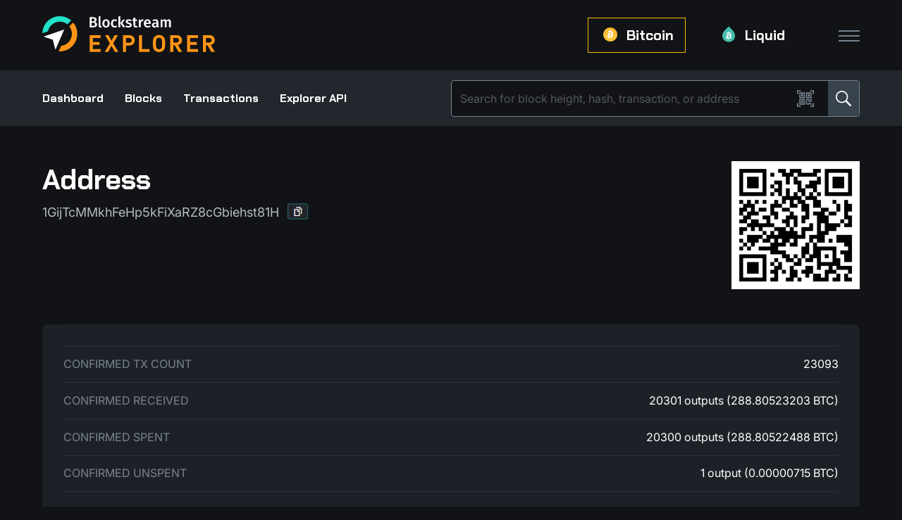

--- FILE ---
content_type: text/css
request_url: https://blockstream.info/light-theme_style.css
body_size: 1323
content:
body.theme-light {
    color: rgba(21, 24, 28, 1);
    background-color: #FFF;
}

.theme-light a, .theme-light a:link, .theme-light a:visited, .theme-light a:hover, .theme-light a:focus {
    color: #1187C1;
  }

.theme-light .main-nav li a, .theme-light .sub-nav a{
    color: rgba(21, 24, 28, 1);
}

.theme-light .toggle-container .toggle-menu{
    background: none;
    background-color: whitesmoke;
    box-shadow: 0 20px 40px lightgray;
}

.theme-light .toggle-menu .section2 a{
    color: rgba(21, 24, 28, 1);
}

.theme-light .toggle-menu .section2 a:hover{
    color: #1187C1;
}

.theme-light .toggle-menu .section1 .wallets-link .store-icons a{
    color: rgba(21, 24, 28, 1);;
}

.theme-light .toggle-menu .section1 .wallets-link .store-icons a:hover{
    color: #1187C1;
}

.theme-light .toggle-menu .section1 .wallets-link .wallets-logo .lightmode {
    display: block;
}

.theme-light .toggle-menu .section1 .wallets-link .wallets-logo .darkmode {
    display: none;
}

.theme-light .toggle-menu .section1 .wallets-link .wallets-logo a:hover img{
    filter: brightness(0) invert(0);
}

.theme-light .toggle-menu .section1 .wallets-link .wallets-logo a:nth-child(4){
    border-left: 1px solid #78838e;
    margin-left: 20px;
    height: 30px;
}

.theme-light .toggle-menu .section1 .wallets-link .store-icons a img.lightmode{
    display:block;
}

.theme-light .toggle-menu .section1 .wallets-link .store-icons a img.darkmode{
    display:none;
}

.theme-light .nav-link:hover {
    color: #1187C1 !important;
  }

.theme-light .sub-navbar{
    background-color: whitesmoke;
    box-shadow: 1px 1px 1px lightgray;
}

.theme-light .blocks-table, .theme-light .transactions-table, .theme-light .stats-table, .theme-light .assets-table{
    background: none;
    box-shadow: 1px 0px 5px 1px lightgray;
    padding: 30px;
}

.theme-light .pagination .pagelink{
    background-color: whitesmoke;
    color: rgba(21, 24, 28, 1);
}

.theme-light .pagination .pagelink img{
    filter: brightness(0) saturate(100%) invert(40%) sepia(89%) saturate(604%) hue-rotate(159deg) brightness(91%) contrast(96%);
}


.theme-light .pagination .numbers .current{
    border: 1px solid #1187C1;
}


.theme-light .pagination .control a{
    color: #1187C1;
}

.theme-light .blocks-table-row {
    color: rgba(21, 24, 28, 1) !important;
}

.theme-light .transactions-table-row {
    color: rgba(21, 24, 28, 1) !important;
}

.theme-light .assets-table-row {
    color: rgba(21, 24, 28, 1) !important;
}

.theme-light .highlighted-text {
    color: #1187C1 !important;
}

.theme-light .explorer-container > .footer {
    background-color: #fff;
    border-top: 1px #dcdcdc solid;
}

.theme-light .transaction-box {
    background-color: #fff;
    border: 1px solid #dcdcdc;
}

.theme-light .transaction-box > .ins-and-outs > .vins > div:not(.vin-loading), .theme-light .transaction-box > .ins-and-outs .vouts > div:not(.vin-loading) {
    background-color: #fff;
    border: 1px solid #dcdcdc;
}

.theme-light .transaction-box > .ins-and-outs > .vins > div:not(.vin-loading) > .vin-body, .theme-light .transaction-box > .ins-and-outs > .vins > div:not(.vin-loading) .vout-body, .theme-light .transaction-box > .ins-and-outs .vouts > div:not(.vin-loading) > .vin-body, .theme-light .transaction-box > .ins-and-outs .vouts > div:not(.vin-loading) .vout-body {
    background-color: #fff;
}

.theme-light .language-selector, .theme-light .language-submit {
    background-color: transparent;
    color: rgba(21, 24, 28, 1);
}

.theme-light .prev-next-blocks-btns > div a > div {
    background-color: whitesmoke;
    box-shadow: 1px 1px 1px lightgray;
}

.theme-light .prev-next-blocks-btns > div a, .theme-light .prev-next-blocks-btns > div a:link, .theme-light .prev-next-blocks-btns > div a:visited, .theme-light .prev-next-blocks-btns > div a:hover, .theme-light .prev-next-blocks-btns > div a:focus {
    color: rgba(21, 24, 28, 1) !important;
}

.theme-light .blocks-table-link-row:nth-child(odd) {
    background: #fff;
}

.theme-light .transactions-table-link-row:nth-child(odd) {
    background: #fff;
}

.theme-light .search-bar {
    background-color: #fff;
}

.theme-light .title-bar-recent h1 .active {
      color: #000000;
}

.theme-light .blocks-table .blocks-table-row.block-data {
    border-top: 1px #dcdcdc solid;
}

.theme-light .transactions-table .transactions-table-row.transaction-data {
    border-top: 1px #dcdcdc solid;
}

.theme-light .blocks-table .blocks-table-row.block-data:not(.loading):hover,
.theme-light .transactions-table .transactions-table-row.transaction-data:not(.loading):hover,
.theme-light .assets-table .assets-table-row.asset-data:not(.loading):hover {
    background-color: whitesmoke;
}

.theme-light .assets-table .assets-table-row.asset-data {
    border-top: 1px #dcdcdc solid;
}

.theme-light .stats-table > div {
    border-top: 1px #dcdcdc solid;
}

.theme-light .stats-table > div:last-child{
    border-bottom: 1px #dcdcdc solid;
}

.theme-light .search-bar-input, .theme-light .search-bar-input:focus{
    color: #22242c;
}

.theme-light .dash-container .view-more img{
   filter: brightness(0) saturate(100%) invert(40%) sepia(89%) saturate(604%) hue-rotate(159deg) brightness(91%) contrast(96%); 
}

.theme-light .direction-arrow, .theme-light .arrow-prev, .theme-light .arrow-next {
    filter: brightness(0) saturate(100%) invert(40%) sepia(89%) saturate(604%) hue-rotate(159deg) brightness(91%) contrast(96%);
}


/* keep this for now - dark menu button */
/* .theme-light .navbar-toggler {
  border-color: rgba(17, 19, 22, 0.5);
}
.theme-light .navbar-toggler-icon {
  background-image: url("data:image/svg+xml;charset=utf8,%3Csvg viewBox='0 0 30 30' xmlns='http://www.w3.org/2000/svg'%3E%3Cpath stroke='rgba(17, 19, 22, 0.5)' stroke-width='2' stroke-linecap='round' stroke-miterlimit='10' d='M4 7h22M4 15h22M4 23h22'/%3E%3C/svg%3E")
} */

.theme-light .footer_container_content_row_onion_link {
  color: inherit !important;
}

.theme-light .footer_container_content_row_social-media_item{
    filter: brightness(0) invert(0);
}

.theme-light .nav-bar_moon_icon {
    background-image: url("img/icons/moon_light.png");
}

.theme-light .footer_container_content_row_onion_icon {
    background-image: url("img/onion_light.png");
}

.theme-light {
    color: #fff;
}

.theme-light table th, .theme-light table td {
  border-color: #dee2e6 !important;
}

.theme-light .blocks-table .blocks-table-row > * {
    color: #080B0E;
}


@media only screen and (max-width: 850px) {
    .theme-light .assets-table-link-row:nth-child(odd)  .assets-table-row {
       color: #fff !important; 
    }
} 

.theme-light .prev-next-blocks-btns > div a > div:hover {
    background-color: #B7BABD;
  }

--- FILE ---
content_type: image/svg+xml
request_url: https://blockstream.info/img/icons/jade_logo_light.svg
body_size: 6023
content:
<?xml version="1.0" encoding="utf-8"?>
<!-- Generator: Adobe Illustrator 26.3.1, SVG Export Plug-In . SVG Version: 6.00 Build 0)  -->
<svg version="1.1" id="Layer_1" xmlns="http://www.w3.org/2000/svg" xmlns:xlink="http://www.w3.org/1999/xlink" x="0px" y="0px"
	 viewBox="0 0 709.7 223" style="enable-background:new 0 0 709.7 223;" xml:space="preserve">
<style type="text/css">
	.st0{fill:#424549;}
	.st1{fill:#00B093;}
	.st2{fill:#06886F;}
	.st3{fill:#A9DBD3;}
</style>
<g>
	<g>
		<path class="st0" d="M314.3,43.3c2.3,2,3.4,5,3.4,9.1c0,5.6-2,9.6-6,12s-9.5,3.5-16.6,3.6H279V14.1h14.1
			c14.9,0,22.3,4.6,22.3,13.7c0.1,2.9-0.9,5.7-2.9,7.7c-1.9,2-4.4,3.3-7.1,3.9C308.7,39.8,311.8,41.2,314.3,43.3z M289.3,36.1h6.3
			c2.4,0.1,4.8-0.5,6.8-1.9c1.7-1.3,2.6-3.5,2.5-5.7c0.2-2.1-0.8-4.3-2.6-5.4c-2.6-1.2-5.4-1.8-8.2-1.5h-4.8L289.3,36.1L289.3,36.1z
			 M303.9,58.4c2-1.2,3-3.3,3-6.5c0.2-2.6-0.9-5.1-2.9-6.6c-2.3-1.5-5-2.2-7.7-2h-7.1v16.9h6C298.2,60.3,301.2,59.7,303.9,58.4
			L303.9,58.4z"/>
		<path class="st0" d="M336.6,60.2c0.4,0.5,1.1,0.8,1.8,0.7c0.8,0,1.6-0.1,2.3-0.4l2.1,7c-2.3,0.9-4.7,1.4-7.1,1.4
			c-2.7,0.2-5.3-0.8-7.2-2.7c-1.8-2.2-2.7-5-2.5-7.9V10l10-1.1v48.8C336,58.6,336.1,59.5,336.6,60.2z"/>
		<path class="st0" d="M379.7,31.2c3.4,3.8,5.1,9.2,5.1,16c0.1,4-0.7,7.9-2.3,11.4c-1.5,3.2-3.8,5.8-6.7,7.7
			c-3.1,1.9-6.7,2.8-10.4,2.7c-6.1,0-10.8-1.9-14.3-5.8c-3.4-3.9-5.2-9.2-5.2-16c-0.1-3.9,0.7-7.8,2.3-11.4c1.5-3.2,3.8-5.8,6.7-7.6
			c3.2-1.9,6.8-2.8,10.4-2.7C371.6,25.4,376.3,27.3,379.7,31.2z M356.5,47.2c0,4.9,0.7,8.5,2.2,10.8s4,3.6,6.7,3.5
			c2.7,0.1,5.2-1.2,6.6-3.5c1.5-2.3,2.3-5.9,2.3-10.8s-0.7-8.4-2.3-10.7c-1.4-2.3-4-3.6-6.6-3.5C359.5,33,356.5,37.7,356.5,47.2
			L356.5,47.2L356.5,47.2L356.5,47.2z"/>
		<path class="st0" d="M418.1,26.5c2.3,0.9,4.3,2.1,6.1,3.7l-4.5,6.1c-1.2-1-2.6-1.7-4-2.3c-1.3-0.5-2.9-0.7-4.3-0.7
			c-6.2,0-9.3,4.7-9.3,14.1c0,4.8,0.8,8.2,2.4,10.4c1.6,2.1,4.2,3.2,6.9,3.1c1.4,0,2.8-0.2,4.1-0.7c1.5-0.7,2.8-1.5,4.1-2.4l4.6,6.5
			c-3.8,3.1-8.5,4.8-13.3,4.7c-3.6,0.1-7.2-0.8-10.3-2.6c-2.9-1.8-5.3-4.3-6.7-7.4c-1.6-3.6-2.4-7.5-2.3-11.4
			c-0.1-4,0.7-7.9,2.3-11.6c1.4-3.2,3.8-5.9,6.7-7.7c3-1.9,6.6-2.9,10.2-2.8C413.3,25.3,415.7,25.8,418.1,26.5z"/>
		<path class="st0" d="M431.5,67.8V10l10-1.1v58.9H431.5z M467.5,67.8h-11.4l-14.2-22.5l13.8-18.8h10.5l-13.7,18.2L467.5,67.8z"/>
		<path class="st0" d="M500.8,30.3l-3.9,6c-2.9-2.2-6.5-3.4-10.2-3.5c-1.7-0.1-3.3,0.3-4.8,1.2c-1,0.6-1.7,1.8-1.7,3
			c-0.1,0.9,0.2,1.6,0.7,2.3c0.7,0.8,1.6,1.4,2.6,1.8c1.8,0.7,3.6,1.3,5.4,1.8c3.7,0.8,7.1,2.4,9.9,4.7c2.3,2.1,3.4,5.2,3.2,8.3
			c0.1,3.8-1.8,7.5-5,9.6c-3.7,2.4-8,3.7-12.4,3.5c-3.2,0.1-6.3-0.5-9.3-1.5c-2.6-1-5.1-2.4-7.2-4.3l5.1-5.7c3.1,2.6,7,4.1,11.1,4.1
			c1.9,0.1,3.8-0.4,5.4-1.3c1.3-0.7,2-2.1,2-3.5c0.1-1-0.2-2.1-0.7-2.9c-0.7-0.9-1.6-1.5-2.6-1.9c-1.9-0.8-4-1.5-6-2
			c-3.5-0.7-6.7-2.4-9.3-4.8c-2-2.1-3-4.9-3-7.7c-0.1-2.3,0.7-4.4,2-6.2c1.5-1.9,3.4-3.4,5.6-4.3c2.6-1.1,5.4-1.6,8.3-1.5
			C491.4,25.2,496.6,27,500.8,30.3z"/>
		<path class="st0" d="M528.9,68.2c-1.8,0.5-3.7,0.8-5.5,0.8c-3.5,0.2-6.8-1-9.3-3.5c-2.1-2.3-3.1-5.6-3.1-10V33.8h-6.5v-7.3h6.5
			v-9.1l10-1.2v10.3h9.6l-1,7.2H521v21.6c-0.1,1.5,0.2,3,1,4.4c0.9,1,2.1,1.5,3.3,1.3c1.8-0.1,3.5-0.6,4.9-1.5l3.5,6.5
			C532.3,66.8,530.7,67.6,528.9,68.2z"/>
		<path class="st0" d="M564,25.9l-1.7,9.7c-1.2-0.3-2.4-0.5-3.7-0.5c-2.3-0.1-4.4,0.9-5.7,2.6c-1.7,2.4-2.9,5.2-3.3,8v21.9h-10V26.5
			h8.6l0.9,8.2c0.8-2.6,2.3-5,4.3-6.8c1.8-1.5,4.1-2.4,6.5-2.4C561.2,25.4,562.6,25.6,564,25.9z"/>
		<path class="st0" d="M603,50.2h-25.9c0.4,4,1.4,6.9,3.1,8.6c1.9,1.8,4.4,2.7,7,2.6c1.8,0,3.5-0.3,5.1-0.9c1.8-0.7,3.5-1.6,5.1-2.8
			l4.1,5.7c-4.3,3.6-9.7,5.5-15.3,5.5c-6.3,0-11.1-1.9-14.6-5.8c-3.4-3.8-5.1-9.1-5.1-15.8c-0.1-3.9,0.7-7.7,2.2-11.3
			c1.3-3.2,3.5-5.9,6.3-7.9c2.9-1.9,6.3-2.9,9.8-2.9c5.8,0,10.2,1.8,13.5,5.5c3.2,3.7,4.7,8.8,4.7,15.3
			C603.3,46.6,603.2,48,603,50.2z M593.4,43.3c0-7.2-2.7-10.8-8-10.8c-2.3-0.1-4.4,0.9-5.7,2.7c-1.4,1.8-2.2,4.6-2.4,8.6h16.2
			L593.4,43.3L593.4,43.3z"/>
		<path class="st0" d="M643.7,60.3c0.5,0.9,1.4,1.5,2.4,1.8l-2.1,6.6c-2-0.1-4-0.7-5.7-1.7c-1.6-1-2.8-2.6-3.4-4.3
			c-1.3,2-3.1,3.6-5.2,4.6c-2.2,1-4.6,1.6-7.1,1.5c-3.6,0.2-7.1-1.1-9.7-3.5c-2.4-2.4-3.7-5.8-3.6-9.2c-0.2-4,1.6-7.9,4.9-10.2
			c3.2-2.4,7.9-3.5,13.9-3.6h5.1V40c0.2-2-0.4-4.1-1.8-5.6c-1.7-1.2-3.8-1.8-5.9-1.5c-3.7,0.1-7.4,0.9-10.9,2.2l-2.3-6.8
			c4.7-1.9,9.9-2.9,15-3c10.5,0,15.8,4.7,15.8,14.2v17.4C642.9,58.1,643.1,59.3,643.7,60.3z M633.1,56.6v-8.4H629
			c-6.5,0-9.6,2.4-9.7,7.2c-0.1,1.7,0.4,3.3,1.5,4.6c1.2,1.2,2.7,1.8,4.4,1.6C628.6,61.7,631.7,59.7,633.1,56.6L633.1,56.6
			L633.1,56.6z"/>
		<path class="st0" d="M706.7,28.7c2.1,2.6,3.2,5.8,3,9.1v29.8h-10V39.3c0-4.4-1.5-6.6-4.5-6.6c-1.5,0-3,0.5-4.1,1.5
			c-1.5,1.3-2.7,2.9-3.7,4.6v28.7h-10V39.3c0-4.4-1.5-6.6-4.6-6.6c-1.6,0-3,0.5-4.3,1.5c-1.5,1.3-2.7,2.9-3.6,4.6v28.7h-10v-41h8.6
			l0.8,5.4c2.6-4.1,7.1-6.6,11.9-6.6c2.2-0.1,4.4,0.5,6.2,1.8s3.2,3,3.8,5.2c1.4-2.1,3.2-3.9,5.4-5.2c2.1-1.2,4.5-1.8,6.9-1.8
			C701.8,25.1,704.7,26.4,706.7,28.7z"/>
	</g>
	<g>
		<path class="st1" d="M335.8,178.9v-70.3h-19.7V178c0,11.8-6.2,18.6-17,18.6c-6.9,0-10.3-2.6-13.5-5.7l-13,12.8
			c7.5,7.4,15.2,10.4,26.4,10.4C316.8,213.9,335.8,203,335.8,178.9z"/>
		<path class="st1" d="M442.1,194.4l0.1,0.3l6.1,18.3h20.5l-38.2-104.5h-15.5l-38,104.5h20.5l6.4-18.7L442.1,194.4L442.1,194.4
			L442.1,194.4z M423.4,137.7l13.5,40.2h-27.5L423.4,137.7z"/>
		<path class="st1" d="M588.5,164.3c0-1.3,0-2.6,0-4c0-1.3,0-2.6,0-4c0.1-14,0.2-27.2-10.5-37.9c-6.5-6.5-16-9.9-27.5-9.9h-37.6V213
			h37.6c11.5,0,21-3.4,27.5-9.9C588.7,192.4,588.6,178.8,588.5,164.3z M564.3,188.9c-3.8,4.6-8.8,6.7-15.8,6.7h-16V126h16
			c7,0,12,2.1,15.8,6.7l0,0c3.9,4.8,4.6,11.1,4.6,27.7C568.8,176.6,568.2,184.1,564.3,188.9z"/>
		<polygon class="st1" points="708.9,126 708.9,108.6 640.4,108.6 640.4,213.1 708.9,213.1 708.9,195.6 660,195.6 660,169.1 
			701.7,169.1 701.7,151.6 660,151.6 660,126 		"/>
	</g>
	<g>
		<polygon class="st2" points="104.8,153.4 69.3,118 0,118 104.8,222.5 		"/>
		<polygon class="st1" points="117.8,223 222.5,118 153.4,118 117.8,153.7 		"/>
		<polygon class="st3" points="117.8,0 117.8,69.2 153.7,105 223,105 		"/>
		<polygon class="st0" points="104.7,0 0,105 69.1,105 104.7,69.3 		"/>
	</g>
</g>
</svg>


--- FILE ---
content_type: text/plain
request_url: https://blockstream.info/api/blocks/tip/height
body_size: -178
content:
934705